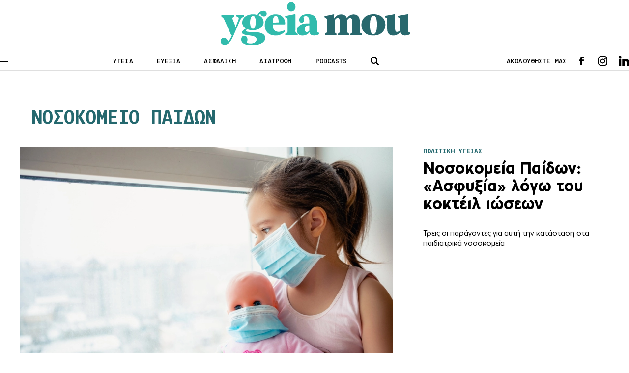

--- FILE ---
content_type: text/html; charset=UTF-8
request_url: https://www.ygeiamou.gr/tag/nosokomio-pedon/page/2/
body_size: 16335
content:
<!DOCTYPE html>
<html lang="en">
<head>
    <meta charset="UTF-8">
    <meta http-equiv="X-UA-Compatible" content="IE=edge">
    <meta name="viewport" content="width=device-width, initial-scale=1.0">
                                <link rel="stylesheet" href="https://www.ygeiamou.gr/wp-content/themes/ygeiamou_v2/styles/utilities.css?251110-140610">
    <link rel="stylesheet" href="https://www.ygeiamou.gr/wp-content/themes/ygeiamou_v2/styles/header.css?230222-124711">
    <link rel="stylesheet" href="https://www.ygeiamou.gr/wp-content/themes/ygeiamou_v2/styles/footer.css?230222-131318">
    <link rel="stylesheet" href="https://www.ygeiamou.gr/wp-content/themes/ygeiamou_v2/styles/article.css?251216-144126">
            <link rel="stylesheet" href="https://www.ygeiamou.gr/wp-content/themes/ygeiamou_v2/styles/fonts/fonts.css?700101-00000">
        <meta property="og:image" content="https://www.ygeiamou.gr/wp-content/themes/ygeiamou_v2/assets/images/ygeia-mou-fb.jpg"/>
        <meta name="google-site-verification" content="2ui_QBxv-X4TEWgwTY4-VcqSnQwZnAzHoob_eUePvPY" />
    <meta name='robots' content='index, follow, max-image-preview:large, max-snippet:-1, max-video-preview:-1' />
	<style>img:is([sizes="auto" i], [sizes^="auto," i]) { contain-intrinsic-size: 3000px 1500px }</style>
	
	<!-- This site is optimized with the Yoast SEO plugin v25.9 - https://yoast.com/wordpress/plugins/seo/ -->
	<title>Νοσοκομείο Παίδων ygeiamou.gr</title>
	<meta name="description" content="Το site για την καλή Υγεία, την σωστή Διατροφή και την Ευεξία" />
	<link rel="canonical" href="https://www.ygeiamou.gr/tag/nosokomio-pedon/page/2/" />
	<link rel="next" href="https://www.ygeiamou.gr/tag/nosokomio-pedon/page/3/" />
	<meta property="og:locale" content="el_GR" />
	<meta property="og:type" content="article" />
	<meta property="og:title" content="Νοσοκομείο Παίδων ygeiamou.gr" />
	<meta property="og:description" content="Το site για την καλή Υγεία, την σωστή Διατροφή και την Ευεξία" />
	<meta property="og:url" content="https://www.ygeiamou.gr/tag/nosokomio-pedon/" />
	<meta property="og:site_name" content="Το site για την καλή Υγεία, την σωστή Διατροφή και την Ευεξία - ygeiamou.gr" />
	<meta name="twitter:card" content="summary_large_image" />
	<script type="application/ld+json" class="yoast-schema-graph">{"@context":"https://schema.org","@graph":[{"@type":"CollectionPage","@id":"https://www.ygeiamou.gr/tag/nosokomio-pedon/","url":"https://www.ygeiamou.gr/tag/nosokomio-pedon/page/2/","name":"Νοσοκομείο Παίδων ygeiamou.gr","isPartOf":{"@id":"https://www.ygeiamou.gr/#website"},"primaryImageOfPage":{"@id":"https://www.ygeiamou.gr/tag/nosokomio-pedon/page/2/#primaryimage"},"image":{"@id":"https://www.ygeiamou.gr/tag/nosokomio-pedon/page/2/#primaryimage"},"thumbnailUrl":"https://www.ygeiamou.gr/wp-content/uploads/2022/12/221227155953_nosokomio-pedon.png","description":"Το site για την καλή Υγεία, την σωστή Διατροφή και την Ευεξία","breadcrumb":{"@id":"https://www.ygeiamou.gr/tag/nosokomio-pedon/page/2/#breadcrumb"},"inLanguage":"el"},{"@type":"ImageObject","inLanguage":"el","@id":"https://www.ygeiamou.gr/tag/nosokomio-pedon/page/2/#primaryimage","url":"https://www.ygeiamou.gr/wp-content/uploads/2022/12/221227155953_nosokomio-pedon.png","contentUrl":"https://www.ygeiamou.gr/wp-content/uploads/2022/12/221227155953_nosokomio-pedon.png","width":1168,"height":656},{"@type":"BreadcrumbList","@id":"https://www.ygeiamou.gr/tag/nosokomio-pedon/page/2/#breadcrumb","itemListElement":[{"@type":"ListItem","position":1,"name":"Home","item":"https://www.ygeiamou.gr/"},{"@type":"ListItem","position":2,"name":"Νοσοκομείο Παίδων"}]},{"@type":"WebSite","@id":"https://www.ygeiamou.gr/#website","url":"https://www.ygeiamou.gr/","name":"Το site για την καλή Υγεία, την σωστή Διατροφή και την Ευεξία - ygeiamou.gr","description":"Το site για την καλή Υγεία, την σωστή Διατροφή και την Ευεξία","publisher":{"@id":"https://www.ygeiamou.gr/#organization"},"potentialAction":[{"@type":"SearchAction","target":{"@type":"EntryPoint","urlTemplate":"https://www.ygeiamou.gr/?s={search_term_string}"},"query-input":{"@type":"PropertyValueSpecification","valueRequired":true,"valueName":"search_term_string"}}],"inLanguage":"el"},{"@type":"Organization","@id":"https://www.ygeiamou.gr/#organization","name":"ygeiamou.gr","url":"https://www.ygeiamou.gr/","logo":{"@type":"ImageObject","inLanguage":"el","@id":"https://www.ygeiamou.gr/#/schema/logo/image/","url":"https://www.ygeiamou.gr/wp-content/uploads/2023/02/ygeiamou-logo-2.jpg","contentUrl":"https://www.ygeiamou.gr/wp-content/uploads/2023/02/ygeiamou-logo-2.jpg","width":725,"height":171,"caption":"ygeiamou.gr"},"image":{"@id":"https://www.ygeiamou.gr/#/schema/logo/image/"}}]}</script>
	<!-- / Yoast SEO plugin. -->


<link rel='dns-prefetch' href='//www.ygeiamou.gr' />
<link rel="alternate" type="application/rss+xml" title="Ετικέτα ροής Το site για την καλή Υγεία, την σωστή Διατροφή και την Ευεξία - ygeiamou.gr &raquo; Νοσοκομείο Παίδων" href="https://www.ygeiamou.gr/tag/nosokomio-pedon/feed/" />
<script type="text/javascript">
/* <![CDATA[ */
window._wpemojiSettings = {"baseUrl":"https:\/\/s.w.org\/images\/core\/emoji\/16.0.1\/72x72\/","ext":".png","svgUrl":"https:\/\/s.w.org\/images\/core\/emoji\/16.0.1\/svg\/","svgExt":".svg","source":{"concatemoji":"https:\/\/www.ygeiamou.gr\/wp-includes\/js\/wp-emoji-release.min.js?ver=6.8.2"}};
/*! This file is auto-generated */
!function(s,n){var o,i,e;function c(e){try{var t={supportTests:e,timestamp:(new Date).valueOf()};sessionStorage.setItem(o,JSON.stringify(t))}catch(e){}}function p(e,t,n){e.clearRect(0,0,e.canvas.width,e.canvas.height),e.fillText(t,0,0);var t=new Uint32Array(e.getImageData(0,0,e.canvas.width,e.canvas.height).data),a=(e.clearRect(0,0,e.canvas.width,e.canvas.height),e.fillText(n,0,0),new Uint32Array(e.getImageData(0,0,e.canvas.width,e.canvas.height).data));return t.every(function(e,t){return e===a[t]})}function u(e,t){e.clearRect(0,0,e.canvas.width,e.canvas.height),e.fillText(t,0,0);for(var n=e.getImageData(16,16,1,1),a=0;a<n.data.length;a++)if(0!==n.data[a])return!1;return!0}function f(e,t,n,a){switch(t){case"flag":return n(e,"\ud83c\udff3\ufe0f\u200d\u26a7\ufe0f","\ud83c\udff3\ufe0f\u200b\u26a7\ufe0f")?!1:!n(e,"\ud83c\udde8\ud83c\uddf6","\ud83c\udde8\u200b\ud83c\uddf6")&&!n(e,"\ud83c\udff4\udb40\udc67\udb40\udc62\udb40\udc65\udb40\udc6e\udb40\udc67\udb40\udc7f","\ud83c\udff4\u200b\udb40\udc67\u200b\udb40\udc62\u200b\udb40\udc65\u200b\udb40\udc6e\u200b\udb40\udc67\u200b\udb40\udc7f");case"emoji":return!a(e,"\ud83e\udedf")}return!1}function g(e,t,n,a){var r="undefined"!=typeof WorkerGlobalScope&&self instanceof WorkerGlobalScope?new OffscreenCanvas(300,150):s.createElement("canvas"),o=r.getContext("2d",{willReadFrequently:!0}),i=(o.textBaseline="top",o.font="600 32px Arial",{});return e.forEach(function(e){i[e]=t(o,e,n,a)}),i}function t(e){var t=s.createElement("script");t.src=e,t.defer=!0,s.head.appendChild(t)}"undefined"!=typeof Promise&&(o="wpEmojiSettingsSupports",i=["flag","emoji"],n.supports={everything:!0,everythingExceptFlag:!0},e=new Promise(function(e){s.addEventListener("DOMContentLoaded",e,{once:!0})}),new Promise(function(t){var n=function(){try{var e=JSON.parse(sessionStorage.getItem(o));if("object"==typeof e&&"number"==typeof e.timestamp&&(new Date).valueOf()<e.timestamp+604800&&"object"==typeof e.supportTests)return e.supportTests}catch(e){}return null}();if(!n){if("undefined"!=typeof Worker&&"undefined"!=typeof OffscreenCanvas&&"undefined"!=typeof URL&&URL.createObjectURL&&"undefined"!=typeof Blob)try{var e="postMessage("+g.toString()+"("+[JSON.stringify(i),f.toString(),p.toString(),u.toString()].join(",")+"));",a=new Blob([e],{type:"text/javascript"}),r=new Worker(URL.createObjectURL(a),{name:"wpTestEmojiSupports"});return void(r.onmessage=function(e){c(n=e.data),r.terminate(),t(n)})}catch(e){}c(n=g(i,f,p,u))}t(n)}).then(function(e){for(var t in e)n.supports[t]=e[t],n.supports.everything=n.supports.everything&&n.supports[t],"flag"!==t&&(n.supports.everythingExceptFlag=n.supports.everythingExceptFlag&&n.supports[t]);n.supports.everythingExceptFlag=n.supports.everythingExceptFlag&&!n.supports.flag,n.DOMReady=!1,n.readyCallback=function(){n.DOMReady=!0}}).then(function(){return e}).then(function(){var e;n.supports.everything||(n.readyCallback(),(e=n.source||{}).concatemoji?t(e.concatemoji):e.wpemoji&&e.twemoji&&(t(e.twemoji),t(e.wpemoji)))}))}((window,document),window._wpemojiSettings);
/* ]]> */
</script>
<style id='wp-emoji-styles-inline-css' type='text/css'>

	img.wp-smiley, img.emoji {
		display: inline !important;
		border: none !important;
		box-shadow: none !important;
		height: 1em !important;
		width: 1em !important;
		margin: 0 0.07em !important;
		vertical-align: -0.1em !important;
		background: none !important;
		padding: 0 !important;
	}
</style>
<link rel='stylesheet' id='wp-block-library-css' href='https://www.ygeiamou.gr/wp-includes/css/dist/block-library/style.min.css?ver=6.8.2' type='text/css' media='all' />
<style id='classic-theme-styles-inline-css' type='text/css'>
/*! This file is auto-generated */
.wp-block-button__link{color:#fff;background-color:#32373c;border-radius:9999px;box-shadow:none;text-decoration:none;padding:calc(.667em + 2px) calc(1.333em + 2px);font-size:1.125em}.wp-block-file__button{background:#32373c;color:#fff;text-decoration:none}
</style>
<style id='global-styles-inline-css' type='text/css'>
:root{--wp--preset--aspect-ratio--square: 1;--wp--preset--aspect-ratio--4-3: 4/3;--wp--preset--aspect-ratio--3-4: 3/4;--wp--preset--aspect-ratio--3-2: 3/2;--wp--preset--aspect-ratio--2-3: 2/3;--wp--preset--aspect-ratio--16-9: 16/9;--wp--preset--aspect-ratio--9-16: 9/16;--wp--preset--color--black: #000000;--wp--preset--color--cyan-bluish-gray: #abb8c3;--wp--preset--color--white: #ffffff;--wp--preset--color--pale-pink: #f78da7;--wp--preset--color--vivid-red: #cf2e2e;--wp--preset--color--luminous-vivid-orange: #ff6900;--wp--preset--color--luminous-vivid-amber: #fcb900;--wp--preset--color--light-green-cyan: #7bdcb5;--wp--preset--color--vivid-green-cyan: #00d084;--wp--preset--color--pale-cyan-blue: #8ed1fc;--wp--preset--color--vivid-cyan-blue: #0693e3;--wp--preset--color--vivid-purple: #9b51e0;--wp--preset--gradient--vivid-cyan-blue-to-vivid-purple: linear-gradient(135deg,rgba(6,147,227,1) 0%,rgb(155,81,224) 100%);--wp--preset--gradient--light-green-cyan-to-vivid-green-cyan: linear-gradient(135deg,rgb(122,220,180) 0%,rgb(0,208,130) 100%);--wp--preset--gradient--luminous-vivid-amber-to-luminous-vivid-orange: linear-gradient(135deg,rgba(252,185,0,1) 0%,rgba(255,105,0,1) 100%);--wp--preset--gradient--luminous-vivid-orange-to-vivid-red: linear-gradient(135deg,rgba(255,105,0,1) 0%,rgb(207,46,46) 100%);--wp--preset--gradient--very-light-gray-to-cyan-bluish-gray: linear-gradient(135deg,rgb(238,238,238) 0%,rgb(169,184,195) 100%);--wp--preset--gradient--cool-to-warm-spectrum: linear-gradient(135deg,rgb(74,234,220) 0%,rgb(151,120,209) 20%,rgb(207,42,186) 40%,rgb(238,44,130) 60%,rgb(251,105,98) 80%,rgb(254,248,76) 100%);--wp--preset--gradient--blush-light-purple: linear-gradient(135deg,rgb(255,206,236) 0%,rgb(152,150,240) 100%);--wp--preset--gradient--blush-bordeaux: linear-gradient(135deg,rgb(254,205,165) 0%,rgb(254,45,45) 50%,rgb(107,0,62) 100%);--wp--preset--gradient--luminous-dusk: linear-gradient(135deg,rgb(255,203,112) 0%,rgb(199,81,192) 50%,rgb(65,88,208) 100%);--wp--preset--gradient--pale-ocean: linear-gradient(135deg,rgb(255,245,203) 0%,rgb(182,227,212) 50%,rgb(51,167,181) 100%);--wp--preset--gradient--electric-grass: linear-gradient(135deg,rgb(202,248,128) 0%,rgb(113,206,126) 100%);--wp--preset--gradient--midnight: linear-gradient(135deg,rgb(2,3,129) 0%,rgb(40,116,252) 100%);--wp--preset--font-size--small: 13px;--wp--preset--font-size--medium: 20px;--wp--preset--font-size--large: 36px;--wp--preset--font-size--x-large: 42px;--wp--preset--spacing--20: 0.44rem;--wp--preset--spacing--30: 0.67rem;--wp--preset--spacing--40: 1rem;--wp--preset--spacing--50: 1.5rem;--wp--preset--spacing--60: 2.25rem;--wp--preset--spacing--70: 3.38rem;--wp--preset--spacing--80: 5.06rem;--wp--preset--shadow--natural: 6px 6px 9px rgba(0, 0, 0, 0.2);--wp--preset--shadow--deep: 12px 12px 50px rgba(0, 0, 0, 0.4);--wp--preset--shadow--sharp: 6px 6px 0px rgba(0, 0, 0, 0.2);--wp--preset--shadow--outlined: 6px 6px 0px -3px rgba(255, 255, 255, 1), 6px 6px rgba(0, 0, 0, 1);--wp--preset--shadow--crisp: 6px 6px 0px rgba(0, 0, 0, 1);}:where(.is-layout-flex){gap: 0.5em;}:where(.is-layout-grid){gap: 0.5em;}body .is-layout-flex{display: flex;}.is-layout-flex{flex-wrap: wrap;align-items: center;}.is-layout-flex > :is(*, div){margin: 0;}body .is-layout-grid{display: grid;}.is-layout-grid > :is(*, div){margin: 0;}:where(.wp-block-columns.is-layout-flex){gap: 2em;}:where(.wp-block-columns.is-layout-grid){gap: 2em;}:where(.wp-block-post-template.is-layout-flex){gap: 1.25em;}:where(.wp-block-post-template.is-layout-grid){gap: 1.25em;}.has-black-color{color: var(--wp--preset--color--black) !important;}.has-cyan-bluish-gray-color{color: var(--wp--preset--color--cyan-bluish-gray) !important;}.has-white-color{color: var(--wp--preset--color--white) !important;}.has-pale-pink-color{color: var(--wp--preset--color--pale-pink) !important;}.has-vivid-red-color{color: var(--wp--preset--color--vivid-red) !important;}.has-luminous-vivid-orange-color{color: var(--wp--preset--color--luminous-vivid-orange) !important;}.has-luminous-vivid-amber-color{color: var(--wp--preset--color--luminous-vivid-amber) !important;}.has-light-green-cyan-color{color: var(--wp--preset--color--light-green-cyan) !important;}.has-vivid-green-cyan-color{color: var(--wp--preset--color--vivid-green-cyan) !important;}.has-pale-cyan-blue-color{color: var(--wp--preset--color--pale-cyan-blue) !important;}.has-vivid-cyan-blue-color{color: var(--wp--preset--color--vivid-cyan-blue) !important;}.has-vivid-purple-color{color: var(--wp--preset--color--vivid-purple) !important;}.has-black-background-color{background-color: var(--wp--preset--color--black) !important;}.has-cyan-bluish-gray-background-color{background-color: var(--wp--preset--color--cyan-bluish-gray) !important;}.has-white-background-color{background-color: var(--wp--preset--color--white) !important;}.has-pale-pink-background-color{background-color: var(--wp--preset--color--pale-pink) !important;}.has-vivid-red-background-color{background-color: var(--wp--preset--color--vivid-red) !important;}.has-luminous-vivid-orange-background-color{background-color: var(--wp--preset--color--luminous-vivid-orange) !important;}.has-luminous-vivid-amber-background-color{background-color: var(--wp--preset--color--luminous-vivid-amber) !important;}.has-light-green-cyan-background-color{background-color: var(--wp--preset--color--light-green-cyan) !important;}.has-vivid-green-cyan-background-color{background-color: var(--wp--preset--color--vivid-green-cyan) !important;}.has-pale-cyan-blue-background-color{background-color: var(--wp--preset--color--pale-cyan-blue) !important;}.has-vivid-cyan-blue-background-color{background-color: var(--wp--preset--color--vivid-cyan-blue) !important;}.has-vivid-purple-background-color{background-color: var(--wp--preset--color--vivid-purple) !important;}.has-black-border-color{border-color: var(--wp--preset--color--black) !important;}.has-cyan-bluish-gray-border-color{border-color: var(--wp--preset--color--cyan-bluish-gray) !important;}.has-white-border-color{border-color: var(--wp--preset--color--white) !important;}.has-pale-pink-border-color{border-color: var(--wp--preset--color--pale-pink) !important;}.has-vivid-red-border-color{border-color: var(--wp--preset--color--vivid-red) !important;}.has-luminous-vivid-orange-border-color{border-color: var(--wp--preset--color--luminous-vivid-orange) !important;}.has-luminous-vivid-amber-border-color{border-color: var(--wp--preset--color--luminous-vivid-amber) !important;}.has-light-green-cyan-border-color{border-color: var(--wp--preset--color--light-green-cyan) !important;}.has-vivid-green-cyan-border-color{border-color: var(--wp--preset--color--vivid-green-cyan) !important;}.has-pale-cyan-blue-border-color{border-color: var(--wp--preset--color--pale-cyan-blue) !important;}.has-vivid-cyan-blue-border-color{border-color: var(--wp--preset--color--vivid-cyan-blue) !important;}.has-vivid-purple-border-color{border-color: var(--wp--preset--color--vivid-purple) !important;}.has-vivid-cyan-blue-to-vivid-purple-gradient-background{background: var(--wp--preset--gradient--vivid-cyan-blue-to-vivid-purple) !important;}.has-light-green-cyan-to-vivid-green-cyan-gradient-background{background: var(--wp--preset--gradient--light-green-cyan-to-vivid-green-cyan) !important;}.has-luminous-vivid-amber-to-luminous-vivid-orange-gradient-background{background: var(--wp--preset--gradient--luminous-vivid-amber-to-luminous-vivid-orange) !important;}.has-luminous-vivid-orange-to-vivid-red-gradient-background{background: var(--wp--preset--gradient--luminous-vivid-orange-to-vivid-red) !important;}.has-very-light-gray-to-cyan-bluish-gray-gradient-background{background: var(--wp--preset--gradient--very-light-gray-to-cyan-bluish-gray) !important;}.has-cool-to-warm-spectrum-gradient-background{background: var(--wp--preset--gradient--cool-to-warm-spectrum) !important;}.has-blush-light-purple-gradient-background{background: var(--wp--preset--gradient--blush-light-purple) !important;}.has-blush-bordeaux-gradient-background{background: var(--wp--preset--gradient--blush-bordeaux) !important;}.has-luminous-dusk-gradient-background{background: var(--wp--preset--gradient--luminous-dusk) !important;}.has-pale-ocean-gradient-background{background: var(--wp--preset--gradient--pale-ocean) !important;}.has-electric-grass-gradient-background{background: var(--wp--preset--gradient--electric-grass) !important;}.has-midnight-gradient-background{background: var(--wp--preset--gradient--midnight) !important;}.has-small-font-size{font-size: var(--wp--preset--font-size--small) !important;}.has-medium-font-size{font-size: var(--wp--preset--font-size--medium) !important;}.has-large-font-size{font-size: var(--wp--preset--font-size--large) !important;}.has-x-large-font-size{font-size: var(--wp--preset--font-size--x-large) !important;}
:where(.wp-block-post-template.is-layout-flex){gap: 1.25em;}:where(.wp-block-post-template.is-layout-grid){gap: 1.25em;}
:where(.wp-block-columns.is-layout-flex){gap: 2em;}:where(.wp-block-columns.is-layout-grid){gap: 2em;}
:root :where(.wp-block-pullquote){font-size: 1.5em;line-height: 1.6;}
</style>
<link rel="https://api.w.org/" href="https://www.ygeiamou.gr/wp-json/" /><link rel="alternate" title="JSON" type="application/json" href="https://www.ygeiamou.gr/wp-json/wp/v2/tags/133" /><link rel="EditURI" type="application/rsd+xml" title="RSD" href="https://www.ygeiamou.gr/xmlrpc.php?rsd" />
    <script async id="ebx" src="//applets.ebxcdn.com/ebx.js"></script>
</head>

<script>
//Targeting
var page = "archive";
var type = "no-post";
var article = "no-id";
var category = "Πολιτική Υγείας, ΥΓΕΙΑ";
var rootcategory = "ΠΟΛΙΤΙΚΗ ΥΓΕΙΑΣ";
var tag = "notag";
//var Rootcategory = "demo";
</script>
<style type="text/css">
.main-header .header-index-link {
    text-transform: uppercase;
}
</style>
<body>
<style type="text/css">
@media screen and (max-width: 1100px) {
.skin {
    display: none;
}
}
</style>
<!------------------alert  ------------->
<!------------------/alert  ------------->
    <header class="main-header">
        <div id="lg-logo" class="main-log top-logo">
            <a href="/">
                <img src="https://www.ygeiamou.gr/wp-content/themes/ygeiamou_v2/assets/icons/ygeiamou-logo.svg" alt="logo"><!-- icons/YGEIAMOU_XMAS24.png / ygeiamou-logo.svg  -->
            </a>
        </div>
        <div class="wrapper">
            <div class="main-header-wrapper flex">
                <div class="menu-btn">
                    <span class="line"></span>
                    <span class="line"></span>
                    <span class="line"></span>
                </div>
                <div id="main-logo" class="main-logo">
                    <a href="/">
                        <img src="https://www.ygeiamou.gr/wp-content/themes/ygeiamou_v2/assets/icons/ygeiamou-logo.svg" alt="logo"><!--  images/YGEIAMOU_XMAS24.png / ygeiamou-logo.svg -->
                    </a>
                </div>
                <div class="header-index">
                    <ul class="flex">
                        <li class="header-index-link"><a href="/category/idisis/">ΥΓΕΙΑ</a></li>
                        <li class="header-index-link"><a href="/category/fitness-wellbeing/">ΕΥΕΞΙΑ</a></li>
                        <li class="header-index-link"><a href="/category/asfalisi-igias/">ΑΣΦΑΛΙΣΗ</a></li>
                        <li class="header-index-link"><a href="/category/diatrofi/">ΔΙΑΤΡΟΦΗ</a></li>
                        <li class="header-index-link"><a href="/category/podcasts/">PODCASTS</a></li>
                    </ul>
                </div>
                <div class="header-search">
                    <div class="search-btn">
                        <img src="https://www.ygeiamou.gr/wp-content/themes/ygeiamou_v2/assets/icons/search.svg" alt="search icon">
                    </div>
                    <div class="search-box">
                        <form role="search" action="/">
                            <div class="search-box-wrapper">
                                <div class="search-icon close">
                                    <img src="https://www.ygeiamou.gr/wp-content/themes/ygeiamou_v2/assets/icons/close.svg" alt="search icon">
                                </div>
                                <input name="s" type="text" placeholder="ΑΝΑΖΗΤΗΣΗ" class="search-text">
                                <input type="submit" class="search-submit" value="ΑΝΑΖΗΤΗΣΗ">
                            </div>
                        </form>
                    </div>
                </div>
                <div class="header-social flex">
                    <span>ΑΚΟΛΟΥΘΗΣΤΕ ΜΑΣ</span>
                    <div class="social">
                        <ul class="social-list flex">
                            <li class="fb">
                                <a target="_blank" href="https://www.facebook.com/ygeiamou/"></a>
                            </li>
                            <li class="ig">
                                <a target="_blank" href="https://www.instagram.com/ygeiamou.gr/"></a>
                            </li>
                            <li class="in">
                                <a target="_blank" href="https://www.linkedin.com/company/ygeiamou-gr/"></a>
                            </li>
                            <!--
                            <li class="wup">
                                <a target="_blank" href=""></a>
                            </li>-->
                        </ul>
                    </div>
                </div>
            </div>

        </div>  
        
        <div id="menu-panel" class="menu">
            <div class="menu-wrapper">
                <nav>
                    <ul class="main-column">

                        <li class="main-nav-item">
                            <div class="main-nav-item-wrapper flex">
                                <a class="main-nav-item-name" href="/category/idisis/">ΥΓΕΙΑ</a>
                                <div class="icon">
                                    <img src="https://www.ygeiamou.gr/wp-content/themes/ygeiamou_v2/assets/icons/caret.svg" alt="">
                                </div>
                            </div>

                            <ul class="sublist">
                                <li class="sublist-item">
                                    <a href="/category/epistimonikes-exelixis/">ΕπιστημονικεΣ ΕξελιξειΣ</a>
                                </li>
                                <li class="sublist-item">
                                    <a  href="/category/i-apopsi-tou-idikou/">Η αποψη του ειδικου</a>
                                </li>
                                <li class="sublist-item">
                                    <a href="/category/idisis/politiki-igias/">ΠΟΛΙΤΙΚΗ ΥΓΕΙΑΣ</a>
                                </li>
                                <li class="sublist-item">
                                    <a class="main-nav-item-name" href="/category/idisis/">ΥΓΕΙΑ</a>
                                </li>
                                <li class="sublist-item">
                                    <a href="/category/idisis/ekdilosis/">ΕκδηλωσειΣ</a>
                                </li>
                            </ul>
                        </li>

                        <li class="main-nav-item">
                            <div class="main-nav-item-wrapper flex">
                                <a class="main-nav-item-name" href="/category/fitness-wellbeing/">ΕΥΕΞΙΑ</a>
                                <div class="icon">
                                    <img src="https://www.ygeiamou.gr/wp-content/themes/ygeiamou_v2/assets/icons/caret.svg" alt="">
                                </div>
                            </div>

                            <ul class="sublist">
                                <li class="sublist-item">
                                    <a href="/category/diatrofi/">διατροφη</a>
                                </li>
                                <li class="sublist-item">
                                    <a href="/category/fitness-wellbeing/fitness/">Fitness</a>
                                </li>
                                <li class="sublist-item">
                                    <a href="/category/fitness-wellbeing/psichiki-igia/">Ψυχική Υγεία</a>
                                </li>
                                <li class="sublist-item">
                                    <a href="/category/sex/">SEX</a>
                                </li>
                                <li class="sublist-item">
                                    <a href="/category/pedi/">Παιδι & Γονεις</a>
                                </li>
                            </ul>
                        </li>
                        <!--
                        <li class="main-nav-item">
                            <div class="main-nav-item-wrapper flex">
                                <a class="main-nav-item-name" href="/category/fitness-wellbeing/psichiki-igia/">ΕΥΕΞΙΑ</a>
                                <div class="icon">
                                    <img src="https://www.ygeiamou.gr/wp-content/themes/ygeiamou_v2/assets/icons/caret.svg" alt="">
                                </div>
                            </div>

                            <ul class="sublist">
                                <li class="sublist-item">
                                    <a href="/category/diatrofi/">διατροφη</a>
                                </li>
                                <li class="sublist-item">
                                    <a href="/category/fitness-wellbeing/fitness/">Fitness</a>
                                </li>
                                <li class="sublist-item">
                                    <a href="/category/fitness-wellbeing/psichiki-igia/">Ψυχική Υγεία</a>
                                </li>
                                <li class="sublist-item">
                                    <a href="/category/sex/">SEX</a>
                                </li>
                                <li class="sublist-item">
                                    <a href="/category/pedi/">Παιδί & Γονείς</a>
                                </li>
                            </ul>
                        </li>
                        -->
                        <li class="main-nav-item">
                            <div class="main-nav-item-wrapper flex">
                                <a class="main-nav-item-name" href="/category/asfalisi-igias/">Ασφαλιση</a>
                            </div>
                        </li>

                        <li class="main-nav-item">
                            <div class="main-nav-item-wrapper flex">
                                <a class="main-nav-item-name" href="javascript:void(0)">ΠΕΡΙΣΣΟΤΕΡΑ</a>
                                <div class="icon">
                                    <img src="https://www.ygeiamou.gr/wp-content/themes/ygeiamou_v2/assets/icons/caret.svg" alt="">
                                </div>
                            </div>

                            <ul class="sublist">
                                <li class="sublist-item">
                                    <a href="/category/podcasts/">PODCASTS</a>
                                </li>
                                <li class="sublist-item">
                                    <a href="/category/video/">Video</a>
                                </li>
                                <li class="sublist-item">
                                    <a href="/category/idisis/ekdilosis/">ΕΚΔΗΛΩΣΕΙΣ</a>
                                </li>
                                <li class="sublist-item">
                                    <a href="/category/idisis/epichirimatika-nea/">ΕΠΙΧΕΙΡΗΜΑΤΙΚΑ ΝΕΑ</a>
                                </li>
                                <li class="sublist-item">
                                    <a href="/category/afieroma/">ΑΦΙΕΡΩΜΑ</a>
                                </li>
                                <!--
                                <li class="sublist-item">
                                    <a href="/category/idisis/ekdilosis/">ΕΚΔΗΛΩΣΕΙΣ</a>
                                </li>
                                <li class="sublist-item">
                                    <a href="/category/idisis/ekdilosis/">ΕΚΔΗΛΩΣΕΙΣ</a>
                                </li>-->
                            </ul>
                        </li>

                        <li class="main-nav-item selected">
                            <div class="main-nav-item-wrapper flex">
                                <a href="#" class="main-nav-item-name">ΣΥΝΕΔΡΙΑ</a>
                                <div class="icon">
                                    <img src="https://www.ygeiamou.gr/wp-content/themes/ygeiamou_v2/assets/icons/caret.svg" alt="">
                                </div>
                            </div>

                            <ul class="sublist">
                                <li class="sublist-item">
                                    <a href="https://longform.ygeiamou.gr/4i-imerida-gia-ton-emvoliasmo/">ΗΜΕΡΙΔΑ ΓΙΑ ΤΟΝ ΕΜΒΟΛΙΑΣΜΟ 2025</a>
                                </li>
                                <li class="sublist-item">
                                    <a href="/ikosistima-igias-stratigikes-ke-proklisis-se-enan-kosmo-pou-allazi/">ΟΙΚΟΣΥΣΤΗΜΑ ΥΓΕΙΑΣ: ΣΤΡΑΤΗΓΙΚΕΣ ΚΑΙ ΠΡΟΚΛΗΣΕΙΣ ΣΕ ΕΝΑΝ ΚΟΣΜΟ ΠΟΥ ΑΛΛΑΖΕΙ</a>
                                </li>
                                <li class="sublist-item">
                                    <a href="/sinedrio-2024-v/">ΕΜΒΟΛΙΑΣΜΟΣ: ΣΤΡΑΤΗΓΙΚΟΣ ΠΥΛΩΝΑΣ ΓΙΑ ΤΗ ΔΗΜΟΣΙΑ ΥΓΕΙΑ</a>
                                </li>
                                <li class="sublist-item">
                                    <a href="/sinedrio-2024/">ΤΟ ΣΥΣΤΗΜΑ ΥΓΕΙΑΣ ΚΑΙ ΟΙ ΠΡΟΚΛΗΣΕΙΣ ΤΟΥ ΜΕΛΛΟΝΤΟΣ</a>
                                </li>
                                <li class="sublist-item">
                                    <a href="/emvoliasmos-ke-dimosia-igia/">Εμβολιασμός και Δημόσια Υγεία: Προκλήσεις και Προοπτικές</a>
                                </li>
                                <li class="sublist-item">
                                    <a href="/synedrio-2023/?p0">Συνεδριο 2023: Συγχρονο Συστημα Υγειας με επικεντρο τον Ανθρωπο</a>
                                </li>
                                <li class="sublist-item">
                                    <a href="/imerida-emvoliasmou/">H αξια του εμβολιασμου στη μετα Covid-19 εποχη</a>
                                </li>
                                <li class="sublist-item">
                                    <a href="/synedrio-2022/">Συνεδριο 2022: To Συστημα υγειαΣ στη νεα εποχη</a>                                
                                </li>
                                <li class="sublist-item">
                                    <a href="/synedrio-2021/">Το Συστημα ΥγειαΣ στην COVID-19 και στη μετα-COVID-19 εποχη</a>
                                </li>
                                <li class="sublist-item">
                                    <a href="/synedrio2020/">Συζηταμε για το Συστημα ΥγειαΣ τηΣ ΕπομενηΣ δεκαετιαΣ</a>
                                </li>
                            </ul>
                        </li>

                        <li class="main-nav-item">
                            <div class="main-nav-item-wrapper flex">
                                <a class="main-nav-item-name" href="/category/afieroma/">ΧΡΗΣΤΙΚΑ</a>
                                <div class="icon">
                                    <img src="https://www.ygeiamou.gr/wp-content/themes/ygeiamou_v2/assets/icons/caret.svg" alt="">
                                </div>
                            </div>

                            <ul class="sublist">
                                <li class="sublist-item">
                                    <a href="/thermidometritis/">ΘΕΡΜΙΔΟΜΕΤΡΗΤΗΣ</a>
                                </li>
                                <li class="sublist-item">
                                    <a href="/bmi/">ΔΕΙΚΤΗΣ ΜΑΖΑΣ ΣΩΜΑΤΟΣ</a>
                                </li>
                                <li class="sublist-item">
                                    <a href="/whr/">ΑΝΑΛΟΓΙΑ ΜΕΣΗΣ ΙΣΧΙΩΝ</a>
                                </li>
                                <li class="sublist-item">
                                    <a target="_blank" href="/EKAB-protes-voithies.pdf">ΟΔΗΓΟΣ ΠΡΩΤΩΝ ΒΟΗΘΕΙΩΝ</a>
                                </li>
                            </ul>
                        </li>

                        <li class="main-nav-item">
                            <div class="main-nav-item-wrapper flex">
                                <a href="#" class="main-nav-item-name">ΕΦΗΜΕΡΙΕΣ</a>
                                <div class="icon">
                                    <img src="https://www.ygeiamou.gr/wp-content/themes/ygeiamou_v2/assets/icons/caret.svg" alt="">
                                </div>
                            </div>

                            <ul class="sublist">
                                <li class="sublist-item">
                                    <a target="_blank" href="https://fsa-efimeries.gr/">ΦΑΡΜΑΚΕΙΑ ΑΤΤΙΚΗΣ</a>
                                </li>
                                <li class="sublist-item">
                                    <a target="_blank" href="https://www.fsth.gr/root.viewpharmaciesonduty.el.aspx">ΦΑΡΜΑΚΕΙΑ ΘΕΣΣΑΛΟΝΙΚΗΣ</a>
                                </li>
                                <li class="sublist-item">
                                    <a target="_blank" href="https://www.moh.gov.gr/articles/citizen/efhmeries-nosokomeiwn/68-efhmeries-nosokomeiwn-attikhs">ΝΟΣΟΚΟΜΕΙΑ ΑΤΤΙΚΗΣ</a>
                                </li>
                                <li class="sublist-item">
                                    <a target="_blank" href="http://www.isathens.gr/farmakeia-nosokomeia/efimerevontes-giatroi.html">ΙΔΙΩΤΕΣ ΓΙΑΤΡΟΙ ΑΘΗΝΑΣ</a>
                                </li>
                                <li class="sublist-item">
                                    <a target="_blank" href="https://isth.gr/efimeries/">ΙΔΙΩΤΕΣ ΓΙΑΤΡΟΙ ΘΕΣΣΑΛΟΝΙΚΗΣ</a>
                                </li>
                            </ul>
                        </li>

                    </ul>
                </nav>

                <div class="mob-show">
                    <div class="links">
                        <ul>
                            <li><a href="/taftotita/">ΣΧΕΤΙΚΑ ΜΕ ΕΜΑΣ</a></li>
                            <!--<li><a href="">ΤΑΥΤΌΤΗΤΑ</a></li>
                            <li><a href="">ΕΠΙΚΟΙΝΩΝΊΑ</a></li>-->
                        </ul>
                    </div>   
                    <div class="social flex">
                        <span>ΑΚΟΛΟΥΘΗΣΤΕ ΜΑΣ</span>
                        <ul class="flex">
                            <li class="social-link fb"><a target="_blank" href="https://www.facebook.com/ygeiamou/"></a></li>
                            <li class="social-link ig"><a target="_blank" href="https://www.instagram.com/ygeiamou.gr/"></a></li>
                        </ul>
                    </div> 
                </div>
            </div>    
        </div>
    </header>
<aside class="top-bn">
    <div id="div-gpt-headbanner"></div>
</aside>
<main>
<style type="text/css">
.more-btn {
    cursor: pointer;
    width: 144px;
    position: relative;
    right: 0;
    top: 0;
    height: 100%;
    background-color: #000;
    color: #fff;
    transition: background-color 0.3s;
    font-size: 13px;
    line-height: 26px;
    padding: 8px 25px;
    text-align: center;
    margin: 50px auto 25px;
}
.more-btn:hover {
    background-color: #24686E;
}
</style>

    <section>
    <div class="skin">
        <div class="content-skin">
            <div id='div-gpt-skin' style=''></div>
        </div>
    </div>
            <div class="archive wrapper sm">
            <div class="section-header middle-header">
                <h3>
                    <a href="">ΝΟΣΟΚΟΜΕΙΟ ΠΑΙΔΩΝ</a>
                </h3>
            </div>

            <div class="grid-card line">
                <a href="https://www.ygeiamou.gr/idisis/politiki-igias/313281/nosokomia-pedon-asfixia-logo-tou-kokteil-ioseon/">
                    <div class="card img">
                        <div class="card-image" style="--aspect-ratio:1.74">
                            <picture class="" style="">
						<source
							type='image/webp'
							srcset=''
							sizes='(min-width: 1000px) 900px, 100vw'>
						<img 
		class='img-center no-lazy'
		style='object-position: center;'
		src='https://www.ygeiamou.gr/wp-content/uploads/2022/12/221227155953_nosokomio-pedon-550x309.png'
		srcset='https://www.ygeiamou.gr/wp-content/uploads/2022/12/221227155953_nosokomio-pedon.png 1168w, https://www.ygeiamou.gr/wp-content/uploads/2022/12/221227155953_nosokomio-pedon-350x197.png 350w, https://www.ygeiamou.gr/wp-content/uploads/2022/12/221227155953_nosokomio-pedon-75x42.png 75w, https://www.ygeiamou.gr/wp-content/uploads/2022/12/221227155953_nosokomio-pedon-768x431.png 768w, https://www.ygeiamou.gr/wp-content/uploads/2022/12/221227155953_nosokomio-pedon-550x309.png 550w'
		sizes='(min-width: 1000px) 900px, 100vw'
		" width="1168" height="656">
						</source>
				   </picture>                        </div>
                        <div class="card-info cat">
                            <h3 class="title">Νοσοκομεία Παίδων: «Ασφυξία» λόγω του κοκτέιλ ιώσεων</h3>
                            <h4 class="category">
                            	ΠΟΛΙΤΙΚΗ ΥΓΕΙΑΣ                            </h4>
                            <div class="lead">
                                <p>Τρεις οι παράγοντες για αυτή την κατάσταση στα παιδιατρικά νοσοκομεία
</p>
                            </div>
                        </div>    
                    </div>
                </a>
            </div>

            <div class="article-grid three">
                                <div class="grid-card" data-key="exists">
                    <a href="https://www.ygeiamou.gr/idisis/politiki-igias/312074/sakellaropoulou-episkepsi-sto-nosokomio-pedon-i-agia-sofia-pige-dora-sta-pedia/">
                        <div class="card img right">
                            <div class="card-image" style="--aspect-ratio:1.6">
                                <picture class="" style="">
						<source
							type='image/webp'
							srcset=''
							sizes='(min-width: 1000px) 900px, 100vw'>
						<img 
		class='img-center no-lazy'
		style='object-position: center;'
		src='https://www.ygeiamou.gr/wp-content/uploads/2022/12/221219170950_ezgif.com-gif-maker-49-550x309.jpg'
		srcset='https://www.ygeiamou.gr/wp-content/uploads/2022/12/221219170950_ezgif.com-gif-maker-49.jpg 1168w, https://www.ygeiamou.gr/wp-content/uploads/2022/12/221219170950_ezgif.com-gif-maker-49-350x197.jpg 350w, https://www.ygeiamou.gr/wp-content/uploads/2022/12/221219170950_ezgif.com-gif-maker-49-75x42.jpg 75w, https://www.ygeiamou.gr/wp-content/uploads/2022/12/221219170950_ezgif.com-gif-maker-49-768x431.jpg 768w, https://www.ygeiamou.gr/wp-content/uploads/2022/12/221219170950_ezgif.com-gif-maker-49-550x309.jpg 550w'
		sizes='(min-width: 1000px) 900px, 100vw'
		" width="1168" height="656">
						</source>
				   </picture>                            </div>
                            <div class="card-info cat">
                                <h3 class="title">Σακελλαροπούλου: Επίσκεψη στο νοσοκομείο Παίδων «Η Αγία Σoφία» &#8211; Πήγε δώρα στα παιδιά</h3>
                                <h4 class="category">
                                    ΠΟΛΙΤΙΚΗ ΥΓΕΙΑΣ                                </h4>
                            </div>    
                        </div>
                    </a>
                </div>
                                                <div class="grid-card">
                    <a href="https://www.ygeiamou.gr/idisis/292784/thriler-me-ta-etia-thanatou-tis-3chronis-sto-pedon/">
                        <div class="card img right">
                            <div class="card-image" style="--aspect-ratio:1.6">
                                <picture class="" style="">
						<source
							type='image/webp'
							srcset=''
							sizes='(min-width: 1000px) 900px, 100vw'>
						<img 
		class='img-center no-lazy'
		style='object-position: center;'
		src='https://www.ygeiamou.gr/wp-content/uploads/2022/08/220806130434_ezgif.com-gif-maker-1-550x309.jpg'
		srcset='https://www.ygeiamou.gr/wp-content/uploads/2022/08/220806130434_ezgif.com-gif-maker-1.jpg 1168w, https://www.ygeiamou.gr/wp-content/uploads/2022/08/220806130434_ezgif.com-gif-maker-1-350x197.jpg 350w, https://www.ygeiamou.gr/wp-content/uploads/2022/08/220806130434_ezgif.com-gif-maker-1-75x42.jpg 75w, https://www.ygeiamou.gr/wp-content/uploads/2022/08/220806130434_ezgif.com-gif-maker-1-768x431.jpg 768w, https://www.ygeiamou.gr/wp-content/uploads/2022/08/220806130434_ezgif.com-gif-maker-1-550x309.jpg 550w'
		sizes='(min-width: 1000px) 900px, 100vw'
		" width="1168" height="656">
						</source>
				   </picture>                            </div>
                            <div class="card-info cat">
                                <h3 class="title">Θρίλερ με τα αίτια θανάτου της 3χρονης στο Παίδων &#8211; Εξετάζεται και η εγκεφαλίτιδα</h3>
                                <h4 class="category">
                                    ΥΓΕΙΑ                                </h4>
                            </div>    
                        </div>
                    </a>
                </div>
                                                <div class="grid-card">
                    <a href="https://www.ygeiamou.gr/idisis/politiki-igias/292771/o-koronoios-prokalese-miokarditida-stin-trichroni-pou-pethane-sto-pedon/">
                        <div class="card img right">
                            <div class="card-image" style="--aspect-ratio:1.6">
                                <picture class="" style="">
						<source
							type='image/webp'
							srcset=''
							sizes='(min-width: 1000px) 900px, 100vw'>
						<img 
		class='img-center no-lazy'
		style='object-position: center;'
		src='https://www.ygeiamou.gr/wp-content/uploads/2022/08/220805174706_paidwn-aglaia-kyriakou3-550x309.png'
		srcset='https://www.ygeiamou.gr/wp-content/uploads/2022/08/220805174706_paidwn-aglaia-kyriakou3.png 1168w, https://www.ygeiamou.gr/wp-content/uploads/2022/08/220805174706_paidwn-aglaia-kyriakou3-350x197.png 350w, https://www.ygeiamou.gr/wp-content/uploads/2022/08/220805174706_paidwn-aglaia-kyriakou3-75x42.png 75w, https://www.ygeiamou.gr/wp-content/uploads/2022/08/220805174706_paidwn-aglaia-kyriakou3-768x431.png 768w, https://www.ygeiamou.gr/wp-content/uploads/2022/08/220805174706_paidwn-aglaia-kyriakou3-550x309.png 550w'
		sizes='(min-width: 1000px) 900px, 100vw'
		" width="1168" height="656">
						</source>
				   </picture>                            </div>
                            <div class="card-info cat">
                                <h3 class="title">Ο κορωνοϊός προκάλεσε μυοκαρδίτιδα στην τρίχρονη που πέθανε στο Παίδων</h3>
                                <h4 class="category">
                                    ΠΟΛΙΤΙΚΗ ΥΓΕΙΑΣ                                </h4>
                            </div>    
                        </div>
                    </a>
                </div>
                            </div>
        </div>
            
                <div class="archive wrapper sm">
            <div class="section-header">
                <h3>
                    <a href="">ΠΕΡΙΣΣΟΤΕΡΑ ΣΤΗΝ ΚΑΤΗΓΟΡΙΑ ΝΟΣΟΚΟΜΕΙΟ ΠΑΙΔΩΝ</a>
                </h3>
            </div>

            <div class="article-grid tab-2">
                                <div class="grid-card">
                    <a href="https://www.ygeiamou.gr/pedi/260237/tragodia-sto-pedon-nekro-vrefos-apo-egkavmata-sinelifthisan-mitera-ke-giagia/">
                        <div class="card">
                            <div class="card-image" style="--aspect-ratio:1.6">
                                <picture class="" style="">
						<source
							type='image/webp'
							data-srcset=''
							data-sizes='(min-width: 1000px) 900px, 100vw'>
						<img 
		class='img-center lazy'
		style='object-position: center;'
		src="[data-uri]" data-src='https://www.ygeiamou.gr/wp-content/uploads/2022/01/220121192933_newborn-550x309.jpg'
		data-srcset='https://www.ygeiamou.gr/wp-content/uploads/2022/01/220121192933_newborn.jpg 963w, https://www.ygeiamou.gr/wp-content/uploads/2022/01/220121192933_newborn-350x197.jpg 350w, https://www.ygeiamou.gr/wp-content/uploads/2022/01/220121192933_newborn-75x42.jpg 75w, https://www.ygeiamou.gr/wp-content/uploads/2022/01/220121192933_newborn-768x431.jpg 768w, https://www.ygeiamou.gr/wp-content/uploads/2022/01/220121192933_newborn-550x309.jpg 550w'
		data-sizes='(min-width: 1000px) 900px, 100vw'
		" width="963" height="541">
						</source>
				   </picture>                            </div>
                            <div class="card-info cat">
                                <h3 class="title">Νοσοκομείο Παίδων: Νεκρό βρέφος από εγκαύματα, συνελήφθησαν μητέρα και γιαγιά</h3>
                                <h4 class="category">
                                                                    </h4>
                            </div>
                        </div>
                    </a>
                    
                </div>    
                                <div class="grid-card">
                    <a href="https://www.ygeiamou.gr/idisis/politiki-igias/253971/machi-gia-ti-zoi-tou-dini-13chronos-me-koronoio-diasolinomenos-sto-pedon/">
                        <div class="card">
                            <div class="card-image" style="--aspect-ratio:1.6">
                                <picture class="" style="">
						<source
							type='image/webp'
							data-srcset=''
							data-sizes='(min-width: 1000px) 900px, 100vw'>
						<img 
		class='img-center lazy'
		style='object-position: center;'
		src="[data-uri]" data-src='https://www.ygeiamou.gr/wp-content/uploads/2020/09/200915132215_coronavirus_paidon-550x309.jpg'
		data-srcset='https://www.ygeiamou.gr/wp-content/uploads/2020/09/200915132215_coronavirus_paidon.jpg 963w, https://www.ygeiamou.gr/wp-content/uploads/2020/09/200915132215_coronavirus_paidon-75x42.jpg 75w, https://www.ygeiamou.gr/wp-content/uploads/2020/09/200915132215_coronavirus_paidon-350x197.jpg 350w, https://www.ygeiamou.gr/wp-content/uploads/2020/09/200915132215_coronavirus_paidon-768x431.jpg 768w, https://www.ygeiamou.gr/wp-content/uploads/2020/09/200915132215_coronavirus_paidon-550x309.jpg 550w'
		data-sizes='(min-width: 1000px) 900px, 100vw'
		" width="963" height="541">
						</source>
				   </picture>                            </div>
                            <div class="card-info cat">
                                <h3 class="title">Ανεμβολίαστος με σοβαρά υποκείμενα νοσήματα ο 13χρονος με κορωνοϊό που είναι διασωληνωμένος στο Παίδων</h3>
                                <h4 class="category">
                                                                    </h4>
                            </div>
                        </div>
                    </a>
                    
                </div>    
                                <div class="grid-card">
                    <a href="https://www.ygeiamou.gr/idisis/politiki-igias/224266/dekatria-pedia-ke-vrefi-nosilevonte-me-koronoio-sta-nosokomia-pedon/">
                        <div class="card">
                            <div class="card-image" style="--aspect-ratio:1.6">
                                <picture class="" style="">
						<source
							type='image/webp'
							data-srcset=''
							data-sizes='(min-width: 1000px) 900px, 100vw'>
						<img 
		class='img-center lazy'
		style='object-position: center;'
		src="[data-uri]" data-src='https://www.ygeiamou.gr/wp-content/uploads/2021/08/210825190524_aglaia-kiriakoy-main-550x309.png'
		data-srcset='https://www.ygeiamou.gr/wp-content/uploads/2021/08/210825190524_aglaia-kiriakoy-main.png 963w, https://www.ygeiamou.gr/wp-content/uploads/2021/08/210825190524_aglaia-kiriakoy-main-75x42.png 75w, https://www.ygeiamou.gr/wp-content/uploads/2021/08/210825190524_aglaia-kiriakoy-main-350x197.png 350w, https://www.ygeiamou.gr/wp-content/uploads/2021/08/210825190524_aglaia-kiriakoy-main-768x431.png 768w, https://www.ygeiamou.gr/wp-content/uploads/2021/08/210825190524_aglaia-kiriakoy-main-550x309.png 550w'
		data-sizes='(min-width: 1000px) 900px, 100vw'
		" width="963" height="541">
						</source>
				   </picture>                            </div>
                            <div class="card-info cat">
                                <h3 class="title">Δεκατρία παιδιά και βρέφη νοσηλεύονται με κορωνοϊό στα νοσοκομεία Παίδων</h3>
                                <h4 class="category">
                                                                    </h4>
                            </div>
                        </div>
                    </a>
                    
                </div>    
                                <div class="grid-card">
                    <a href="https://www.ygeiamou.gr/idisis/politiki-igias/158805/ethelontikes-emodosies-gia-tin-kalipsi-ton-anagkon-tou-nosokomiou-pedon-agia-sofia/">
                        <div class="card">
                            <div class="card-image" style="--aspect-ratio:1.6">
                                <picture class="" style="">
						<source
							type='image/webp'
							data-srcset=''
							data-sizes='(min-width: 1000px) 900px, 100vw'>
						<img 
		class='img-center lazy'
		style='object-position: center;'
		src="[data-uri]" data-src='https://www.ygeiamou.gr/wp-content/uploads/2020/12/201215140555_aimodosia-550x309.jpg'
		data-srcset='https://www.ygeiamou.gr/wp-content/uploads/2020/12/201215140555_aimodosia.jpg 963w, https://www.ygeiamou.gr/wp-content/uploads/2020/12/201215140555_aimodosia-75x42.jpg 75w, https://www.ygeiamou.gr/wp-content/uploads/2020/12/201215140555_aimodosia-350x197.jpg 350w, https://www.ygeiamou.gr/wp-content/uploads/2020/12/201215140555_aimodosia-768x431.jpg 768w, https://www.ygeiamou.gr/wp-content/uploads/2020/12/201215140555_aimodosia-550x309.jpg 550w'
		data-sizes='(min-width: 1000px) 900px, 100vw'
		" width="963" height="541">
						</source>
				   </picture>                            </div>
                            <div class="card-info cat">
                                <h3 class="title">Eθελοντικές αιμοδοσίες για την κάλυψη των αναγκών του νοσοκομείου Παίδων «Αγία Σοφία»</h3>
                                <h4 class="category">
                                                                    </h4>
                            </div>
                        </div>
                    </a>
                    
                </div>    
                                <div class="grid-card">
                    <a href="https://www.ygeiamou.gr/idisis/politiki-igias/109537/kikilias-epanalitourgi-amesa-to-pedokardiochirourgiko-kentro-tou-agia-sofia/">
                        <div class="card">
                            <div class="card-image" style="--aspect-ratio:1.6">
                                <picture class="" style="">
						<source
							type='image/webp'
							data-srcset=''
							data-sizes='(min-width: 1000px) 900px, 100vw'>
						<img 
		class='img-center lazy'
		style='object-position: center;'
		src="[data-uri]" data-src='https://www.ygeiamou.gr/wp-content/uploads/2020/06/200615141013_kikilias_1-550x309.jpg'
		data-srcset='https://www.ygeiamou.gr/wp-content/uploads/2020/06/200615141013_kikilias_1.jpg 963w, https://www.ygeiamou.gr/wp-content/uploads/2020/06/200615141013_kikilias_1-75x42.jpg 75w, https://www.ygeiamou.gr/wp-content/uploads/2020/06/200615141013_kikilias_1-350x197.jpg 350w, https://www.ygeiamou.gr/wp-content/uploads/2020/06/200615141013_kikilias_1-768x431.jpg 768w, https://www.ygeiamou.gr/wp-content/uploads/2020/06/200615141013_kikilias_1-550x309.jpg 550w'
		data-sizes='(min-width: 1000px) 900px, 100vw'
		" width="963" height="541">
						</source>
				   </picture>                            </div>
                            <div class="card-info cat">
                                <h3 class="title">Κικίλιας: Επαναλειτουργεί άμεσα το Παιδοκαρδιοχειρουργικό Κέντρο του «Αγία Σοφία»</h3>
                                <h4 class="category">
                                                                    </h4>
                            </div>
                        </div>
                    </a>
                    
                </div>    
                                <div class="grid-card">
                    <a href="https://www.ygeiamou.gr/idisis/politiki-igias/106372/ipourgio-igias-ti-simveni-me-to-pedokardiochirourgiko-kentro-sto-agia-sofia/">
                        <div class="card">
                            <div class="card-image" style="--aspect-ratio:1.6">
                                <picture class="" style="">
						<source
							type='image/webp'
							data-srcset=''
							data-sizes='(min-width: 1000px) 900px, 100vw'>
						<img 
		class='img-center lazy'
		style='object-position: center;'
		src="[data-uri]" data-src='https://www.ygeiamou.gr/wp-content/uploads/2020/05/200529203128_paidon-agia-sofia-550x309.jpg'
		data-srcset='https://www.ygeiamou.gr/wp-content/uploads/2020/05/200529203128_paidon-agia-sofia.jpg 963w, https://www.ygeiamou.gr/wp-content/uploads/2020/05/200529203128_paidon-agia-sofia-75x42.jpg 75w, https://www.ygeiamou.gr/wp-content/uploads/2020/05/200529203128_paidon-agia-sofia-350x197.jpg 350w, https://www.ygeiamou.gr/wp-content/uploads/2020/05/200529203128_paidon-agia-sofia-768x431.jpg 768w, https://www.ygeiamou.gr/wp-content/uploads/2020/05/200529203128_paidon-agia-sofia-550x309.jpg 550w'
		data-sizes='(min-width: 1000px) 900px, 100vw'
		" width="963" height="541">
						</source>
				   </picture>                            </div>
                            <div class="card-info cat">
                                <h3 class="title">Υπουργείο Υγείας: Tι συμβαίνει με το Παιδοκαρδιοχειρουργικό Κέντρο στο «Αγία Σοφία»</h3>
                                <h4 class="category">
                                                                    </h4>
                            </div>
                        </div>
                    </a>
                    
                </div>    
                                <div class="grid-card">
                    <a href="https://www.ygeiamou.gr/idisis/politiki-igias/104255/agonia-gia-to-vrefos-ton-8-minon-pou-nosilevete-me-koronoio-sti-meth-tou-pedon/">
                        <div class="card">
                            <div class="card-image" style="--aspect-ratio:1.6">
                                <picture class="" style="">
						<source
							type='image/webp'
							data-srcset=''
							data-sizes='(min-width: 1000px) 900px, 100vw'>
						<img 
		class='img-center lazy'
		style='object-position: center;'
		src="[data-uri]" data-src='https://www.ygeiamou.gr/wp-content/uploads/2020/05/200521083236_coronavirus_paidon-550x309.jpg'
		data-srcset='https://www.ygeiamou.gr/wp-content/uploads/2020/05/200521083236_coronavirus_paidon.jpg 963w, https://www.ygeiamou.gr/wp-content/uploads/2020/05/200521083236_coronavirus_paidon-75x42.jpg 75w, https://www.ygeiamou.gr/wp-content/uploads/2020/05/200521083236_coronavirus_paidon-350x197.jpg 350w, https://www.ygeiamou.gr/wp-content/uploads/2020/05/200521083236_coronavirus_paidon-768x431.jpg 768w, https://www.ygeiamou.gr/wp-content/uploads/2020/05/200521083236_coronavirus_paidon-550x309.jpg 550w'
		data-sizes='(min-width: 1000px) 900px, 100vw'
		" width="963" height="541">
						</source>
				   </picture>                            </div>
                            <div class="card-info cat">
                                <h3 class="title">Αγωνία για το βρέφος των 8 μηνών που νοσηλεύεται με κορωνοϊό στη ΜΕΘ του Παίδων</h3>
                                <h4 class="category">
                                                                    </h4>
                            </div>
                        </div>
                    </a>
                    
                </div>    
                                <div class="grid-card">
                    <a href="https://www.ygeiamou.gr/idisis/politiki-igias/67829/koronoios-askisi-prosomiosis-ke-etimotitas-gia-tin-antimetopisi-ipoptou-pediatrikou-peristatikou/">
                        <div class="card">
                            <div class="card-image" style="--aspect-ratio:1.6">
                                <picture class="" style="">
						<source
							type='image/webp'
							data-srcset=''
							data-sizes='(min-width: 1000px) 900px, 100vw'>
						<img 
		class='img-center lazy'
		style='object-position: center;'
		src="[data-uri]" data-src='https://www.ygeiamou.gr/wp-content/uploads/2020/02/200213155814_3-4-550x309.jpg'
		data-srcset='https://www.ygeiamou.gr/wp-content/uploads/2020/02/200213155814_3-4.jpg 963w, https://www.ygeiamou.gr/wp-content/uploads/2020/02/200213155814_3-4-75x42.jpg 75w, https://www.ygeiamou.gr/wp-content/uploads/2020/02/200213155814_3-4-350x197.jpg 350w, https://www.ygeiamou.gr/wp-content/uploads/2020/02/200213155814_3-4-768x431.jpg 768w, https://www.ygeiamou.gr/wp-content/uploads/2020/02/200213155814_3-4-550x309.jpg 550w'
		data-sizes='(min-width: 1000px) 900px, 100vw'
		" width="963" height="541">
						</source>
				   </picture>                            </div>
                            <div class="card-info cat">
                                <h3 class="title">Κορωνοϊός: Άσκηση προσομοίωσης και ετοιμότητας για την αντιμετώπιση ύποπτου παιδιατρικού περιστατικού</h3>
                                <h4 class="category">
                                                                    </h4>
                            </div>
                        </div>
                    </a>
                    
                </div>    
                            </div>
            <div class="more-btn" id="cat_loadmore">Περισσότερα</div>
        </div>
            </section>
</main>
    <div class="panel"></div>
    <footer>
        <div class="main-footer">
            <div class="wrapper">
                <div class="footer-top flex">
                    <div class="footer-logo">
                        <a href="/">
                            <img src="https://www.ygeiamou.gr/wp-content/themes/ygeiamou_v2/assets/icons/ygeiamou-y.svg" alt="logo">
                        </a>
                    </div>
                    <div class="footer-index">
                        <ul>
                            <li class="footer-index-link">
                                <a href="/category/ειδήσεις/">ΥΓΕΙΑ</a>
                            </li>
                            <li class="footer-index-link">
                                <a href="/category/fitness-wellbeing/">ΕΥΕΞΙΑ</a>
                            </li>
                            <li class="footer-index-link">
                                <a href="/category/ασφάλιση-υγείας/">ΑΣΦΑΛΙΣΗ ΥΓΕΙΑΣ</a>
                            </li>
                            <!--
                            <li class="footer-index-link">
                                <a href="">ΕΥΡΕΤΗΡΙΟ</a>
                            </li>-->
                        </ul>
                    </div>
                    <div class="footer-links">
                        <ul>
                            <li class="footer-link">
                                <a href="/category/ειδήσεις/">EΙΔΗΣΕΙΣ</a>
                            </li>
                            <li class="footer-link">
                                <a href="/category/video/">VIDEO</a>
                            </li>
                            <li class="footer-link">
                                <a href="/category/ask-the-doctor/">ASK THE DOCTOR</a>
                            </li>
                            <li class="footer-link">
                                <a href="">ΕΚΔΗΛΩΣΕΙΣ</a>
                            </li>
                            <li class="footer-link">
                                <a href="/category/ειδήσεις/επιχειρηματικά-νέα/">ΕΠΙΧΕΙΡΗΜΑΤΙΚΑ ΝΕΑ</a>
                            </li>
                            <li class="footer-link">
                                <a href="/category/afieroma/">ΑΦΙΕΡΩΜΑΤΑ</a>
                            </li>
                            <li class="footer-link">
                                <a href="/category/παιδί/">ΠΑΙΔΙ</a>
                            </li>
                            <li class="footer-link">
                                <a href="/category/sex/">SEX</a>
                            </li>
                        </ul>
                    </div>
                    <div class="footer-social flex">
                        <span>ΑΚΟΛΟΥΘΗΣΤΕ ΜΑΣ</span>
                        <div class="social">
                            <ul class="flex">
                                <li class="social-link fb"><a target="_blank" href="https://www.facebook.com/ygeiamou/"></a></li>
                                <li class="social-link ig"><a target="_blank" href="https://www.instagram.com/ygeiamou.gr/"></a></li>
                                <!--<li class="social-link wup"><a href=""></a></li>-->
                            </ul>
                        </div>
                    </div>
                </div>
                <style type="text/css">
                    .developer.flex h6 {font-size: 13px;}
                    .developer.flex a {height: 15px;margin-left: 6px;}
                    .copyrights.flex, .developer.flex {align-items: baseline;justify-content: flex-start;}
                    .developer.flex img { object-fit: contain;}
                    @media screen and (max-width: 420px) {.main-footer .copyrights.flex {display: block;}.main-footer .copyrights.flex .copyright{width: 100%}}
                    @media screen and (-webkit-min-device-pixel-ratio: 1) and (max-device-width: 420px) {.main-footer .copyrights.flex {display: block;}}
                </style>
                <div class="footer-bottom flex">
                    <div class="copyrights flex">
                        <div class="copyright">© 2026 YGEIAMOU.GR</div>
                        <div class="developer flex">
                            <h6>POWERED BY </h6>
                            <a target="_blank" href="//cloudevo.ai">
                                <img width="100px" height="30px" src="https://www.ygeiamou.gr/wp-content/themes/ygeiamou_v2/assets/icons/cloudevo_new_black.svg" alt="cloudevo logo" class="lazy img-center cloudevo-logo" style="">
                            </a>
                        </div>
                        <style type="text/css">
                            .ened img {max-width: 45px}
                            .ened.flex {margin-top: 18px;justify-content: flex-start;align-items: center;}
                            .ened h4 {font-weight: bold;font-size: 10px;}
                            @media screen and (max-width: 768px) {.ened.flex {justify-content: start;}}
                        </style>
                        <div class="ened flex" style="">
                            <h4>ΜΕΛΟΣ:</h4>
                            <a target="_blank" href="https://www.ened.gr/">
                                <img src="https://www.ygeiamou.gr/wp-content/themes/ygeiamou_v2/assets/icons/ENEDLOGO.png">
                            </a>
                        </div>
                    </div>
                    <div class="right-links">
                        <ul class="flex" style="text-transform: uppercase;">
                            <li><a href="/taftotita/">ΣΧΕΤΙΚΑ ΜΕ ΕΜΑΣ</a></li>
                            <li><a href="/tavtotita-idoktisia/">ΤΑΥΤΟΤΗΤΑ</a></li>
                            <li><a href="/politiki-aporritou/">Πολιτικη Απορρητου</a></li>
                            <li><a href="/politiki-prostasias-prosopikon-dedomenon/">Πολιτική Προστασίας Προσωπικών Δεδομένων</a></li>
                            <li><a href="/ori-chrisis/">Οροι Χρησης</a></li>
                        </ul>

                    </div>
                </div>
            </div>
        </div>    
    </footer>
    <a href="#" id="scroll-to-top" title="Scroll to top"><span class="arrow-up"></span></a>
</body>
<script>
    let scrollToTopBtnF = document.querySelector('#scroll-to-top');
window.onscroll = function() {
  var lglogo = document.getElementById("lg-logo");
  var logo = document.getElementById("main-logo");
  var menu = document.getElementById("menu-panel");
  var scrollToTopBtnF = document.getElementById("scroll-to-top");
  if (document.documentElement.scrollTop > 100) {
    lglogo.classList.add("scroll");
    logo.classList.add("scroll");
    menu.classList.add("scroll");
    scrollToTopBtnF.style.display = "block";

  } else {
    lglogo.classList.remove("scroll");
    logo.classList.remove("scroll");
    menu.classList.remove("scroll");
    scrollToTopBtnF.style.display = "none";
  }
}
scrollToTopBtnF.addEventListener("click", function() {
  document.documentElement.scrollTop = 0;
});
</script>
                        <script src="https://www.ygeiamou.gr/wp-content/themes/ygeiamou_v2/scripts/functionality.js?230222-94556"></script>
    <script src="https://www.ygeiamou.gr/wp-content/themes/ygeiamou_v2/scripts/videos.js?220309-110859"></script>
    <script src="https://www.ygeiamou.gr/wp-content/themes/ygeiamou_v2/scripts/main.js?230309-161033"></script>
    <script src="https://www.ygeiamou.gr/wp-content/themes/ygeiamou_v2/scripts/ads.js?250703-103517"></script>
    <!--<script src="/scripts/loadmore.js?230220-134412"></script>-->
    <script type="speculationrules">
{"prefetch":[{"source":"document","where":{"and":[{"href_matches":"\/*"},{"not":{"href_matches":["\/wp-*.php","\/wp-admin\/*","\/wp-content\/uploads\/*","\/wp-content\/*","\/wp-content\/plugins\/*","\/wp-content\/themes\/ygeiamou_v2\/*","\/*\\?(.+)"]}},{"not":{"selector_matches":"a[rel~=\"nofollow\"]"}},{"not":{"selector_matches":".no-prefetch, .no-prefetch a"}}]},"eagerness":"conservative"}]}
</script>
<script type="text/javascript" id="cat-overrides-js-before">
/* <![CDATA[ */
const xwpnonce = {"nonce":"ec13f22140"}
const categoryTerms = {"queryTaxonomy":"post_tag","queryTermID":133,"existingArticles":"313281,312074,292784,292771,260237,253971,224266,158805,109537,106372,104255,67829"}
/* ]]> */
</script>
<script type="text/javascript" src="https://www.ygeiamou.gr/wp-content/themes/ygeiamou_v2/scripts/loadmore_cat.js?ver=241216-135306" id="cat-overrides-js"></script>
    <script type="text/javascript">
    function lazyload(){
        function _extends(){return(_extends=Object.assign||function(t){for(var e=1;e<arguments.length;e++){var n=arguments[e];for(var o in n)Object.prototype.hasOwnProperty.call(n,o)&&(t[o]=n[o])}return t}).apply(this,arguments)}function _typeof(t){return(_typeof="function"==typeof Symbol&&"symbol"==typeof Symbol.iterator?function(t){return typeof t}:function(t){return t&&"function"==typeof Symbol&&t.constructor===Symbol&&t!==Symbol.prototype?"symbol":typeof t})(t)}!function(t,e){"object"===("undefined"==typeof exports?"undefined":_typeof(exports))&&"undefined"!=typeof module?module.exports=e():"function"==typeof define&&define.amd?define(e):t.LazyLoad=e()}(this,function(){"use strict";var t="undefined"!=typeof window,e=t&&!("onscroll"in window)||"undefined"!=typeof navigator&&/(gle|ing|ro)bot|crawl|spider/i.test(navigator.userAgent),n=t&&"IntersectionObserver"in window,o=t&&"classList"in document.createElement("p"),r={elements_selector:"img",container:e||t?document:null,threshold:300,thresholds:null,data_src:"src",data_srcset:"srcset",data_sizes:"sizes",data_bg:"bg",class_loading:"loading",class_loaded:"loaded",class_error:"error",load_delay:0,auto_unobserve:!0,callback_enter:null,callback_exit:null,callback_reveal:null,callback_loaded:null,callback_error:null,callback_finish:null},a=function(t,e){return t.getAttribute("data-"+e)},s=function(t,e,n){var o="data-"+e;null!==n?t.setAttribute(o,n):t.removeAttribute(o)},i=function(t){return"true"===a(t,"was-processed")},c=function(t,e){return s(t,"ll-timeout",e)},l=function(t){return a(t,"ll-timeout")},u=function(t,e){var n,o=new t(e);try{n=new CustomEvent("LazyLoad::Initialized",{detail:{instance:o}})}catch(t){(n=document.createEvent("CustomEvent")).initCustomEvent("LazyLoad::Initialized",!1,!1,{instance:o})}window.dispatchEvent(n)};var d=function(t,e){t&&t(e)},f=function(t,e){t._loadingCount+=e,0===t._elements.length&&0===t._loadingCount&&d(t._settings.callback_finish)},_=function(t){for(var e,n=[],o=0;e=t.children[o];o+=1)"SOURCE"===e.tagName&&n.push(e);return n},v=function(t,e,n){n&&t.setAttribute(e,n)},g=function(t,e){v(t,"sizes",a(t,e.data_sizes)),v(t,"srcset",a(t,e.data_srcset)),v(t,"src",a(t,e.data_src))},b={IMG:function(t,e){var n=t.parentNode;n&&"PICTURE"===n.tagName&&_(n).forEach(function(t){g(t,e)});g(t,e)},IFRAME:function(t,e){v(t,"src",a(t,e.data_src))},VIDEO:function(t,e){_(t).forEach(function(t){v(t,"src",a(t,e.data_src))}),v(t,"src",a(t,e.data_src)),t.load()}},m=function(t,e){var n,o,r=e._settings,s=t.tagName,i=b[s];if(i)return i(t,r),f(e,1),void(e._elements=(n=e._elements,o=t,n.filter(function(t){return t!==o})));!function(t,e){var n=a(t,e.data_src),o=a(t,e.data_bg);n&&(t.style.backgroundImage='url("'.concat(n,'")')),o&&(t.style.backgroundImage=o)}(t,r)},h=function(t,e){o?t.classList.add(e):t.className+=(t.className?" ":"")+e},p=function(t,e,n){t.addEventListener(e,n)},y=function(t,e,n){t.removeEventListener(e,n)},E=function(t,e,n){y(t,"load",e),y(t,"loadeddata",e),y(t,"error",n)},w=function(t,e,n){var r=n._settings,a=e?r.class_loaded:r.class_error,s=e?r.callback_loaded:r.callback_error,i=t.target;!function(t,e){o?t.classList.remove(e):t.className=t.className.replace(new RegExp("(^|\\s+)"+e+"(\\s+|$)")," ").replace(/^\s+/,"").replace(/\s+$/,"")}(i,r.class_loading),h(i,a),d(s,i),f(n,-1)},k=function(t,e){var n=function n(r){w(r,!0,e),E(t,n,o)},o=function o(r){w(r,!1,e),E(t,n,o)};!function(t,e,n){p(t,"load",e),p(t,"loadeddata",e),p(t,"error",n)}(t,n,o)},I=["IMG","IFRAME","VIDEO"],L=function(t,e){var n=e._observer;z(t,e),n&&e._settings.auto_unobserve&&n.unobserve(t)},x=function(t){var e=l(t);e&&(clearTimeout(e),c(t,null))},A=function(t,e){var n=e._settings.load_delay,o=l(t);o||(o=setTimeout(function(){L(t,e),x(t)},n),c(t,o))},z=function(t,e,n){var o=e._settings;!n&&i(t)||(I.indexOf(t.tagName)>-1&&(k(t,e),h(t,o.class_loading)),m(t,e),function(t){s(t,"was-processed","true")}(t),d(o.callback_reveal,t))},O=function(t){return!!n&&(t._observer=new IntersectionObserver(function(e){e.forEach(function(e){return function(t){return t.isIntersecting||t.intersectionRatio>0}(e)?function(t,e){var n=e._settings;d(n.callback_enter,t),n.load_delay?A(t,e):L(t,e)}(e.target,t):function(t,e){var n=e._settings;d(n.callback_exit,t),n.load_delay&&x(t)}(e.target,t)})},{root:(e=t._settings).container===document?null:e.container,rootMargin:e.thresholds||e.threshold+"px"}),!0);var e},N=function(t,e){this._settings=function(t){return _extends({},r,t)}(t),this._loadingCount=0,O(this),this.update(e)};return N.prototype={update:function(t){var n=this,o=this._settings,r=t||o.container.querySelectorAll(o.elements_selector);this._elements=function(t){return t.filter(function(t){return!i(t)})}(Array.prototype.slice.call(r)),!e&&this._observer?this._elements.forEach(function(t){n._observer.observe(t)}):this.loadAll()},destroy:function(){var t=this;this._observer&&(this._elements.forEach(function(e){t._observer.unobserve(e)}),this._observer=null),this._elements=null,this._settings=null},load:function(t,e){z(t,this,e)},loadAll:function(){var t=this;this._elements.forEach(function(e){L(e,t)})}},t&&function(t,e){if(e)if(e.length)for(var n,o=0;n=e[o];o+=1)u(t,n);else u(t,e)}(N,window.lazyLoadOptions),N});
        //# sourceMappingURL=lazyload.min.js.map
        var lazyLoad = new LazyLoad({
            elements_selector: ".lazy",
            // More options here
        });  
    }lazyload()
    </script>
    <script type="text/javascript">
  (function() {
    /** CONFIGURATION START **/
    var _sf_async_config = window._sf_async_config = (window._sf_async_config || {});
    _sf_async_config.uid = 64216;
    _sf_async_config.domain = 'ygeiamou.gr'; //CHANGE THIS TO THE ROOT DOMAIN
    _sf_async_config.flickerControl = false;
    _sf_async_config.useCanonical = true;
    _sf_async_config.useCanonicalDomain = true;
    _sf_async_config.sections = 'Πολιτική Υγείας, ΥΓΕΙΑ'; // CHANGE THIS TO YOUR SECTION NAME(s)
    _sf_async_config.authors = ''; // CHANGE THIS TO YOUR AUTHOR NAME(s)
    /** CONFIGURATION END **/
    function loadChartbeat() {
        var e = document.createElement('script');
        var n = document.getElementsByTagName('script')[0];
        e.type = 'text/javascript';
        e.async = true;
        e.src = '//static.chartbeat.com/js/chartbeat.js';;
        n.parentNode.insertBefore(e, n);
    }
    //loadChartbeat();
  })();
</script>
<script type="text/javascript">
// Function to send a pageview event to Google Analytics
function sendPageView(nextPageUrl, nextPageName, nextPageSource) {
    setTimeout(function() {
  // GA4 Measurement ID
  const gaMeasurementId = 'G-FKQP735YPJ';
  gtag('event', 'page_view', {
    send_to: gaMeasurementId,
    page_location: nextPageUrl,
    page_title: nextPageName,
    page_referrer: nextPageSource
  });

  // Set custom parameters for the first GA4 property
  //gtag('set', {'page_location': nextPageUrl});
  //gtag('set', {'page_title': nextPageName});
  //gtag('set', {'page_referrer': nextPageSource});
  gtag('config', 'G-FKQP735YPJ', {'page_location': nextPageUrl, 'page_title': nextPageName, 'page_referrer': nextPageSource});
  }, 1000); // 1000 milliseconds = 1 second
}
sendPageView('/', 'Hellasjournal.com', '/');
</script>
<script type="text/javascript">
// Function to send a pageview event to Google Analytics
function sendPageView(nextPageUrl, nextPageName, nextPageSource) {
    setTimeout(function() {
  // GA4 Measurement ID
  const gaMeasurementId = 'G-7YPXXMVV63';
  gtag('event', 'page_view', {
    send_to: gaMeasurementId,
    page_location: nextPageUrl,
    page_title: nextPageName,
    page_referrer: nextPageSource
  });

  // Set custom parameters for the first GA4 property
  //gtag('set', {'page_location': nextPageUrl});
  //gtag('set', {'page_title': nextPageName});
  //gtag('set', {'page_referrer': nextPageSource});
  gtag('config', 'G-7YPXXMVV63', {'page_location': nextPageUrl, 'page_title': nextPageName, 'page_referrer': nextPageSource});
  }, 1000); // 1000 milliseconds = 1 second
}
sendPageView('/', 'Ρεπορτάζ και ειδήσεις για την Οικονομία, τις Επιχειρήσεις, το Χρηματιστήριο, την Πολιτική - Νέα και ειδήσεις για τις Επιχειρήσεις, το Χρηματιστήριο, το Bitcoin, την Οικονομία, πολιτικές εξελίξεις και την τρέχουσα επικαιρότητα', '/');
</script>
</html>

--- FILE ---
content_type: text/html; charset=utf-8
request_url: https://www.google.com/recaptcha/api2/aframe
body_size: 267
content:
<!DOCTYPE HTML><html><head><meta http-equiv="content-type" content="text/html; charset=UTF-8"></head><body><script nonce="zLeDpG2eOBL8qoecwzObmQ">/** Anti-fraud and anti-abuse applications only. See google.com/recaptcha */ try{var clients={'sodar':'https://pagead2.googlesyndication.com/pagead/sodar?'};window.addEventListener("message",function(a){try{if(a.source===window.parent){var b=JSON.parse(a.data);var c=clients[b['id']];if(c){var d=document.createElement('img');d.src=c+b['params']+'&rc='+(localStorage.getItem("rc::a")?sessionStorage.getItem("rc::b"):"");window.document.body.appendChild(d);sessionStorage.setItem("rc::e",parseInt(sessionStorage.getItem("rc::e")||0)+1);localStorage.setItem("rc::h",'1769438635027');}}}catch(b){}});window.parent.postMessage("_grecaptcha_ready", "*");}catch(b){}</script></body></html>

--- FILE ---
content_type: text/css
request_url: https://www.ygeiamou.gr/wp-content/themes/ygeiamou_v2/styles/header.css?230222-124711
body_size: 1582
content:
.main-header{
    border-bottom:1px solid #DFDFDF;
    padding-block: 1rem;
    position: fixed;
    width: 100%;
    top: 0;
    left: 0;
    z-index: 20;
    background-color: #fff;
}

.main-header-wrapper{
    font-family: 'PFDasGroteskMonoPro-Medium';
    align-items: center;
    font-size: 13px;
    letter-spacing: 0.13px;
    line-height: 19px;
    position: relative;
    z-index: 20;
}

.main-header .menu-btn{
    width: 1rem;
    height: 10px;
    position: relative;
    cursor: pointer;
    margin-right: 14px;
}

.main-header .menu-btn .line{
    position: absolute;
    width: 100%;
    border-top: 1px solid #000;
    left: 0;
    top: 50%;
    transform-origin: center;
    transition: transform 0.3s;
}

.main-header .menu-btn .line:first-of-type{
    top: 0;
}
.main-header .menu-btn .line:last-of-type{
    top: 100%;
}
.main-header .menu-btn.on .line:first-of-type{
    transform: translateY(5px) rotate(45deg);
}
.main-header .menu-btn.on .line:nth-of-type(2){
    transform: scale(0);
}
.main-header .menu-btn.on .line:last-of-type{
    transform: translateY(-5px) rotate(-45deg);
}

.main-header .header-index-link:not(:last-of-type){
    margin-right: 3rem;
}

.main-header .main-logo{
    width: 154px;
    margin-right: 46px;
}

.main-header .header-search{
    margin-left: 47px;
    width: 17px;
    position: relative;
}

.main-header .header-search .search-btn{
    cursor: pointer;
}

.main-header .header-search .search-box{
    position: absolute;
    top: calc(100% + 26px);
    right: 0;
    width: 500px;
    height: 0;
    overflow: hidden;
    opacity: 0;
    transition: all 0.3s;
}

.main-header .header-search .search-box.on{
    height: 46px;
    opacity: 1;
}


.main-header .header-social{
    margin-left: auto;
    align-items: center;
}

.main-header .header-social span{
    font-family: PFDasGroteskMonoPro-Medium;
    display: block;
    margin-right: 20px;
}

@media screen and (max-width: 1140px) {
    .main-header .header-search{
        margin-left: 2rem;
    }
    .main-header .main-logo,
    .main-header .header-index-link:not(:last-of-type){
        margin-right: 2rem;
    }    
}
@media screen and (max-width: 1040px) {
    .main-header .header-search{
        margin-left: 1rem;
    }
    .main-header .main-logo,
    .main-header .header-index-link:not(:last-of-type){
        margin-right: 1rem;
    }    
    .main-header .header-social span{
        display: none;
    }
}

@media screen and (max-width: 790px) {
    .header-index{
        display: none;
    }
    .main-header .header-search{
        margin-left: auto;
        position: initial;
    }
    .main-header .header-social{
        margin-left: 25px;
    }
    .main-header .header-search .search-box{
        top: 100%;
    }
}

@media screen and (max-width: 580px) {
    .main-header .header-social{
        display: none;
    }    
    .main-header .menu-btn{
        order: 2;
        margin-right: 0;
        margin-left: 22px;
    }   
    .main-header .header-search .search-box{
        width: 100%;
    } 
}


/* menu */

.menu{
    position: fixed;
    height: calc(100vh - 69px);
    top: 175px;
    left: -150%;
    background-color: #fff;
    padding-block: 50px 55px;
    width: calc((100vw - 1331px - 4rem) / 2 + 572px - 62px);
    z-index: 10;
    transition: left 0.3s;
    padding-left: calc((100vw - 1331px) / 2);
}
.menu.scroll {
    top: 69px;
}
@media screen and (max-width: 580px) {
.menu {
    top: 69px;
}

.menu-wrapper {
    overflow-x: hidden;
}
.menu-wrapper nav {
    overflow-y: scroll;
}
.main-nav-item::after {
    display: none;
}
.main-nav-item .sublist.on {
    padding-left: 5px;
}
div#menu-panel.menu .sublist-item {
    font-size: 14px;
    letter-spacing: 0.14px;
    line-height: 20px;
    white-space: normal;
    margin-bottom: 12px;
}
}

.menu.on{
    left: 0;
}

.menu-wrapper,
.menu-wrapper nav{
    height: 100%;
    width: fit-content;
}

.menu .main-column{
    position: relative;
    border-right: 1px solid #DFDFDF;
    height: 100%;
    padding-right: 20px;
}

.main-nav-item{
    text-transform: uppercase;
    width: 207px;
    padding: 16px 10px 16px 9px;
    border-bottom: 1px solid #e6e6e6; 
    position: relative;
}

.main-nav-item::after{
    content: "";
    width: 2rem;
    height: 100%;
    position: absolute;
    left: 100%;
    top: 0;
}

.main-nav-item-wrapper{
    justify-content: space-between;
    align-items: center;
    position: relative;
}

.main-nav-item-link{
    display: flex;
    justify-content: space-between;
    align-items: center;
}

.main-nav-item.selected{
    background-color: #24686E;
    color: #fff;
}

.main-nav-item.selected .icon{
    filter: invert(1);
}

.main-nav-item-name{
    font-size: 15px;
    letter-spacing: 0.15px;
    line-height: 19px;
}

.menu .sublist{
    position: absolute;
    left: 100%;
    top: 0;
    opacity: 0;
    padding-left: 0;
    z-index: -1;
    width: 0;
    transition: all .3s ease-in-out;
}

.main-nav-item.selected .sublist{
    color: #000;
    background-color: #fff;
}

/* .main-nav-item:hover .sublist{
    opacity: 1;
} */
.main-nav-item .sublist.on {
    width: auto;
    opacity: 1;
    padding-left: 37px;
    z-index: 2;
}

.menu .sublist-item{
    font-size: 14px;
    letter-spacing: 0.14px;
    line-height: 33px;  
    white-space: nowrap;  
}


@media screen and (max-width: 1434px) {
    .menu{
        width: 572px;
        padding-left: 2rem;
    }
}
@media screen and (max-width: 1354px) {
    .menu{
        padding-left: 15px;
    }
}
@media screen and (max-width: 800px) {
    .menu{
        padding-inline: 25px 30px;
        padding-block: 1rem;
    }
    .menu,
    .menu-wrapper, 
    .menu-wrapper nav{
        width: 100%;
    }
    .menu-wrapper nav{
        height: auto;
    }
    .menu .main-column{
        border-right: none;
        padding-right: 0;
    }
    .main-nav-item{
        padding-right: 16px;
        width: 100%;
    }
    .menu .sublist{
        position: relative;
        left: 0;
        opacity: 1;
        padding-left: 12px;
        overflow: hidden;
        max-height: 0;
        top: 10px;
        transition: max-height 0.3s;
    }
    .menu .main-nav-item.on .sublist{
        max-height: 1000px;
    }
    .menu .main-nav-item .icon{
        transform: rotate(90deg);
        transition: transform 0.3s;
        transform-origin: center;
    }
    .menu .main-nav-item.on .icon{
        transform: rotate(-90deg);
    }

    .menu .links{
        padding-block: 2rem;
        padding-left: 9px;
        border-bottom: 1px solid #e6e6e6;
    }
    .menu .links li{
        font-size: 13px;
        line-height: 28px;
    }
    .menu .social{
        padding-block: 20px;
        font-size: 13px;
        line-height: 19px;
        letter-spacing: 0.13px;
        align-items: center;
    }
    .menu .social span{
        margin-right: 24px;
        padding-left: 9px;
    }
}
/* New logo */
.main-log.top-logo {
    display: block;
    margin: auto auto 15px auto;
    width: 390px;
    transition: all .35s;
}
.main-log.top-logo.scroll {
    height: 0;
    width: 0;
    margin-bottom: 0;
}
.main-header .main-logo {
    visibility: hidden;
    opacity: 0;
    transition: all .35s;
}
.main-header .main-logo.scroll {
    visibility: visible;
    opacity: 1;
}
@media screen and (max-width: 760px) {
.main-log.top-logo {
    display: none;
}
.main-header .main-logo {
    visibility: visible;
    opacity: 1;
}
}